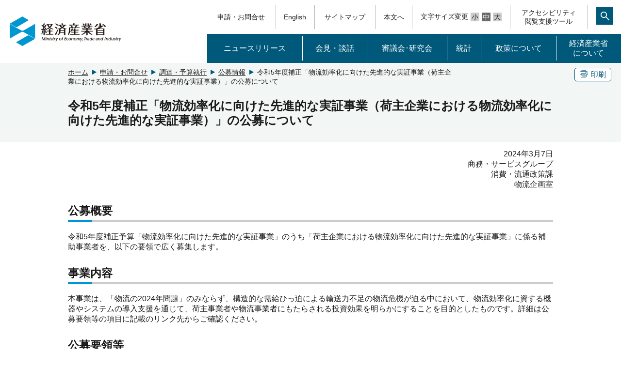

--- FILE ---
content_type: text/html
request_url: https://www.meti.go.jp/information/publicoffer/kobo/2024/k240307001.html
body_size: 2440
content:
<!DOCTYPE html>
<html lang="ja">
<head>
<meta http-equiv="X-UA-Compatible" content="IE=edge">
<meta charset="UTF-8">
<meta name="format-detection" content="telephone=no">
<meta name="viewport" content="width=device-width,initial-scale=1.0,minimum-scale=1.0">
<meta name="description" content="令和5年度補正「物流効率化に向けた先進的な実証事業（荷主企業における物流効率化に向けた先進的な実証事業）」の公募について">
<meta name="keywords" content="">
<link rel="shortcut icon" href="/favicon.ico">
<title>令和5年度補正「物流効率化に向けた先進的な実証事業（荷主企業における物流効率化に向けた先進的な実証事業）」の公募について （METI/経済産業省）</title>
<link rel="stylesheet" media="screen" href="/css_2017/style.css">
<link rel="stylesheet" media="print" href="/css_2017/print.css">
<link href="/icomoon/style.css" rel="stylesheet">
<script src="/js_2017/jquery-3.2.1.min.js"></script>
<script src="/js_2017/jquery-migrate.js"></script>
<script src="/js_2017/jquery.matchHeight-min.js"></script>
<script src="/js_2017/base.js"></script>
<script src="/js_2017/ewbc.min.js" id="pt_loader"></script>

<script>
$(function(){
   // #で始まるアンカーをクリックした場合に処理
   $('a[href^="#"]').click(function() {
      // スクロールの速度
      var speed = 400; // ミリ秒
      // アンカーの値取得
      var href= $(this).attr("href");
      // 移動先を取得
      var target = $(href == "#" || href == "" ? 'html' : href);
      // 移動先を数値で取得
      var position = target.offset().top;
      // スムーススクロール
      $('body,html').animate({scrollTop:position}, speed, 'swing');
      if (href == "#pagetop") {
        $('h1.top_logo a').focus();
      }
      return false;
   });
});
</script>
</head>

<body id="pagetop">
  <script src="/js_2017/header.js"></script>
  <script src="/js_2017/msearch.js"></script>
  <noscript><div class="jsOn">すべての機能をご利用いただくにはJavascriptを有効にしてください。Javascriptを無効のまま閲覧される方は<a href="/sitemap/index.html">サイトマップからページをご覧ください。</a></div></noscript>	

  <div id="main" tabindex="120">
    <div class="bg-g">
      <div class="w1000">
        <div class="clearfix">
          <div class="btn clearfix">
            <div class="border-btn"><a href="javascript:void(0)" onclick="window.print();return false;" tabindex="110"><span class="icon-copy"></span>印刷</a></div>
          </div>
          <!-- Breadcrumb List -->
          <div class="pan">
            <ol>
              <li><a tabindex="100" href="/">ホーム</a></li>
              <li><a tabindex="100" href="/main/take_action.html">申請・お問合せ</a></li>
              <li><a tabindex="100" href="/information/publicoffer/index.html">調達・予算執行</a></li>
              <li><a tabindex="100" href="/information/publicoffer/kobo.html">公募情報</a></li>
              <li>令和5年度補正「物流効率化に向けた先進的な実証事業（荷主企業における物流効率化に向けた先進的な実証事業）」の公募について</li>
            </ol>
          </div>
        </div>
        <h1 id="MainContentsArea">令和5年度補正「物流効率化に向けた先進的な実証事業（荷主企業における物流効率化に向けた先進的な実証事業）」の公募について</h1>
      </div>
    </div>
    <div class="main w1000">
      <p class="rightPosT">2024年3月7日<br>商務・サービスグループ<br>消費・流通政策課<br>物流企画室</p>

            <h2>公募概要</h2>
          <p>令和5年度補正予算「物流効率化に向けた先進的な実証事業」のうち「荷主企業における物流効率化に向けた先進的な実証事業」に係る補助事業者を、以下の要領で広く募集します。</p>
                <h2>事業内容</h2>
          <p>本事業は、「物流の2024年問題」のみならず、構造的な需給ひっ迫による輸送力不足の物流危機が迫る中において、物流効率化に資する機器やシステムの導入支援を通じて、荷主事業者や物流事業者にもたらされる投資効果を明らかにすることを目的としたものです。詳細は公募要領等の項目に記載のリンク先からご確認ください。</p>
                <h2>公募要領等</h2>
          <p>公募要領等は、以下のリンク先からご確認ください。</p>
                          <ul class="lnkLst">
                                                <li><a href="https://logiefficiency-meti.jp/">物流効率化に向けた先進的な実証事業ウェブサイト<img src="/img_2017/template/icon_link.gif" width="16" height="16" alt="外部リンク"></a>                                        </li>                                  </ul></li>
                                        </ul>
                            <h2>公募期間</h2>
          <p>2024年3月7日（木曜日）～2024年4月3日（水曜日）17時必着</p>
                <h2>お問合せ先</h2>
          <h3>本事業の趣旨について</h3> 
<p>〒100-8901 東京都千代田区霞が関1-3-1<br> 経済産業省 商務・サービスグループ 物流企画室<br> 担当：大西、相原、吉田<br> E-MAIL：<a href="mailto:exl-bzl-ryutsu-butsuryu-yosan@meti.go.jp">exl-bzl-ryutsu-butsuryu-yosan@meti.go.jp<img alt="メールリンク" height="14" width="16" src="/img_2017/template/icon_maillink.gif"></a></p> 
<h3>申請方法、申請書の記載内容、その他事業全般について</h3> 
<p>物流効率化に向けた先進的な実証事業事務局<br> TOPPAN株式会社<br> E-MAIL：<a href="mailto:info_robot@logiefficiency-meti.jp">info_robot@logiefficiency-meti.jp<img alt="メールリンク" height="14" width="16" src="/img_2017/template/icon_maillink.gif"></a></p>
      
      <div class="b-top">
        <p>最終更新日：2024年3月7日</p>
      </div>
    </div>
  </div>
<script src="/js_2017/footer.js"></script>
</body>
</html>



--- FILE ---
content_type: application/javascript
request_url: https://www.meti.go.jp/js_2017/msearch.js
body_size: 1021
content:
var submit_url = "/search/result.html";
var apid = "010";
var size = 10;

var txt1 =
	"<form action=\"" + submit_url + "\">"
	+ "<dl class=\"g-sch2011 r6\">"
	+ "<dt><label for=\"q\"><width=\"1\" height=\"1\" /></label></dt>"
	+ "<dd><input type=\"text\" name=\"q\" class=\"txtFld\" maxlength=\"256\" title=\"ここに検索語句を入力\" /></dd>"
	+ "<dd class=\"frame r5\"><input type=\"submit\" value=\"検索\" class=\"btn2011\" /></dd>"
	+ "<dd class=\"more\"><a href=\"/search_ex.html\">拡張検索</a></dd>"
	+ "</dl>"
	+ "<input type=\"hidden\" name=\"apid\" value=\"" + apid + "\">"
	+ "<input type=\"hidden\" name=\"sz\"   value=\"" + size + "\">"
	+ "<input type=\"hidden\" name=\"pg\"   value=\"1\">"
	+ "<input type=\"hidden\" name=\"meta\" value=\"1\">"
	+ "<input type=\"hidden\" name=\"sort\" value=\"1\">"
	+ "</form>";
var _id_list = ["tool2011", "tool2011_pc", "tool2011_sp"];
for(var _id in _id_list) {
	var obj = document.getElementById(_id_list[_id]);
	if (obj) {
		obj.innerHTML=txt1;
	}
}

